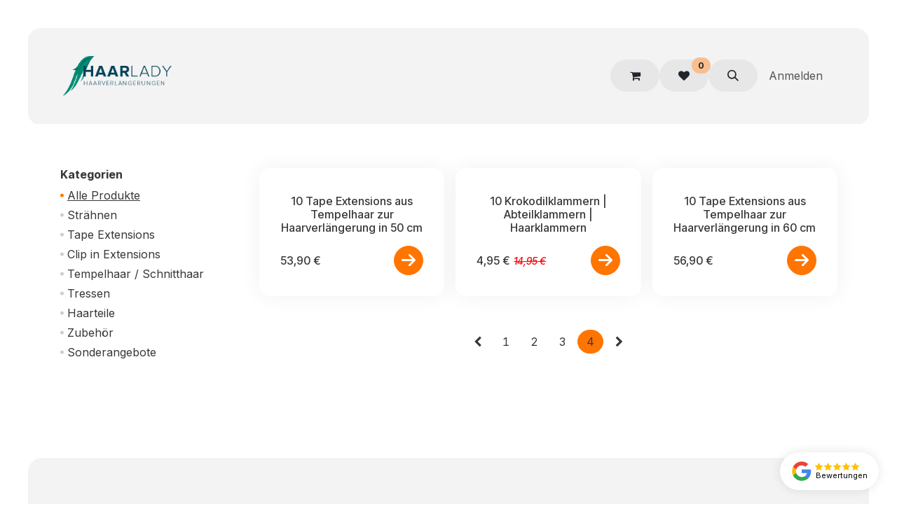

--- FILE ---
content_type: text/html; charset=utf-8
request_url: https://www.haar-lady.de/shop/page/4
body_size: 16866
content:
<!DOCTYPE html>
        
<html lang="de-DE" data-website-id="1" data-main-object="ir.ui.view(2233,)" data-add2cart-redirect="0">
    <head>
        <meta charset="utf-8"/>
        <meta http-equiv="X-UA-Compatible" content="IE=edge"/>
        <meta name="viewport" content="width=device-width, initial-scale=1"/>
        <meta name="generator" content="Odoo"/>
        <meta name="description" content="Echthaar Extensions, Tapes, Bondings &amp; Clip-ins für natürliche Haarverlängerung. Große Farbauswahl &amp; Top-Qualität im Haar Lady Shop."/>
        <meta name="keywords" content="Echthaar Extensions"/>
            
        <meta property="og:type" content="website"/>
        <meta property="og:title" content="Echthaar Extensions online kaufen – Haar Lady"/>
        <meta property="og:site_name" content="Haar-Lady"/>
        <meta property="og:url" content="https://www.haar-lady.de/shop/page/4"/>
        <meta property="og:image" content="https://www.haar-lady.de/web/image/website/1/logo?unique=f49c906"/>
        <meta property="og:description" content="Echthaar Extensions, Tapes, Bondings &amp; Clip-ins für natürliche Haarverlängerung. Große Farbauswahl &amp; Top-Qualität im Haar Lady Shop."/>
            
        <meta name="twitter:card" content="summary_large_image"/>
        <meta name="twitter:title" content="Echthaar Extensions online kaufen – Haar Lady"/>
        <meta name="twitter:image" content="https://www.haar-lady.de/web/image/website/1/logo?unique=f49c906"/>
        <meta name="twitter:description" content="Echthaar Extensions, Tapes, Bondings &amp; Clip-ins für natürliche Haarverlängerung. Große Farbauswahl &amp; Top-Qualität im Haar Lady Shop."/>
        
        <link rel="canonical" href="https://www.haar-lady.de/shop/page/4"/>
        
        <link rel="preconnect" href="https://fonts.gstatic.com/" crossorigin=""/>
        <title>Echthaar Extensions online kaufen – Haar Lady</title>
        <link type="image/x-icon" rel="shortcut icon" href="/web/image/website/1/favicon?unique=5551bc4"/>
        <link rel="preload" href="/web/static/src/libs/fontawesome/fonts/fontawesome-webfont.woff2?v=4.7.0" as="font" crossorigin=""/>
        <link type="text/css" rel="stylesheet" href="/web/assets/1/c01e726/web.assets_frontend.min.css"/>
        <script id="web.layout.odooscript" type="text/javascript">
            var odoo = {
                csrf_token: "1865cf84648ece22a3c4a4a2ac24a43238f93c26o1801500682",
                debug: "",
            };
        </script>
        <script type="text/javascript">
            odoo.__session_info__ = {"is_admin": false, "is_system": false, "is_public": true, "is_internal_user": false, "is_website_user": true, "uid": null, "is_frontend": true, "profile_session": null, "profile_collectors": null, "profile_params": null, "show_effect": true, "currencies": {"1": {"symbol": "\u20ac", "position": "after", "digits": [69, 2]}}, "quick_login": true, "bundle_params": {"lang": "de_DE", "website_id": 1}, "test_mode": false, "websocket_worker_version": "18.0-7", "translationURL": "/website/translations", "cache_hashes": {"translations": "6fd054a163d37ca6fec0f0da053348b630ddc61b"}, "geoip_country_code": "US", "geoip_phone_code": 1, "lang_url_code": "de"};
            if (!/(^|;\s)tz=/.test(document.cookie)) {
                const userTZ = Intl.DateTimeFormat().resolvedOptions().timeZone;
                document.cookie = `tz=${userTZ}; path=/`;
            }
        </script>
        <script type="text/javascript" defer="defer" src="/web/assets/1/00000eb/web.assets_frontend_minimal.min.js" onerror="__odooAssetError=1"></script>
        <script type="text/javascript" defer="defer" data-src="/web/assets/1/dac8ccd/web.assets_frontend_lazy.min.js" onerror="__odooAssetError=1"></script>
        
        
    </head>
    <body>



        <div id="wrapwrap" class="   ">
            <a class="o_skip_to_content btn btn-primary rounded-0 visually-hidden-focusable position-absolute start-0" href="#wrap">Zum Inhalt springen</a>
                <header id="top" data-anchor="true" data-name="Header" data-extra-items-toggle-aria-label="Schaltfläche für zusätzliche Elemente" class="   o_no_autohide_menu" style=" ">
                    
    <nav data-name="Navbar" aria-label="Main" class="navbar navbar-expand-lg navbar-light o_colored_level o_cc d-none d-lg-block shadow-sm ">
        

            <div id="o_main_nav" class="o_main_nav container">
                
    <a data-name="Navbar Logo" href="/" class="navbar-brand logo me-4">
            
            <span role="img" aria-label="Logo of Haar-Lady" title="Haar-Lady"><img src="/web/image/website/1/logo/Haar-Lady?unique=5551bc4" class="img img-fluid" width="95" height="40" alt="Haar-Lady" loading="lazy"/></span>
        </a>
    
                
    <ul role="menu" id="top_menu" class="nav navbar-nav top_menu o_menu_loading ms-auto">
        
    
    <li role="presentation" class="nav-item">
        <a role="menuitem" href="/" class="nav-link ">
            <span>Home</span>
        </a>
    </li>
    <li role="presentation" class="nav-item">
        <a role="menuitem" href="/shop/category/sonderangebote-38" class="nav-link ">
            <span>Shop</span>
        </a>
    </li>
    <li role="presentation" class="nav-item">
        <a role="menuitem" href="/kontakt" class="nav-link ">
            <span>Kontakt</span>
        </a>
    </li>
                
    </ul>
                
                <ul class="navbar-nav align-items-center gap-2 flex-shrink-0 justify-content-end ps-3">
                    
        
            <li class=" divider d-none"></li> 
            <li class="o_wsale_my_cart  ">
                <a href="/shop/cart" aria-label="E-Commerce-Warenkorb" class="o_navlink_background btn position-relative rounded-circle p-1 text-center text-reset">
                    <div class="">
                        <i class="fa fa-shopping-cart fa-stack"></i>
                        <sup class="my_cart_quantity badge bg-primary position-absolute top-0 end-0 mt-n1 me-n1 rounded-pill d-none" data-order-id="">0</sup>
                    </div>
                </a>
            </li>
        
        
            <li class="o_wsale_my_wish  ">
                <a href="/shop/wishlist" class="o_navlink_background btn position-relative rounded-circle p-1 text-center text-reset">
                    <div class="">
                        <i class="fa fa-1x fa-heart fa-stack"></i>
                        <sup class="my_wish_quantity o_animate_blink badge bg-primary position-absolute top-0 end-0 mt-n1 me-n1 rounded-pill">0</sup>
                    </div>
                </a>
            </li>
        
                    
        <li class="">
                <div class="modal fade css_editable_mode_hidden" id="o_search_modal" aria-hidden="true" tabindex="-1">
                    <div class="modal-dialog modal-lg pt-5">
                        <div class="modal-content mt-5">
    <form method="get" class="o_searchbar_form s_searchbar_input " action="/website/search" data-snippet="s_searchbar_input">
            <div role="search" class="input-group input-group-lg">
        <input type="search" name="search" class="search-query form-control oe_search_box border border-end-0 p-3 border-0 bg-light" placeholder="Suchen ..." value="" data-search-type="all" data-limit="5" data-display-image="true" data-display-description="true" data-display-extra-link="true" data-display-detail="true" data-order-by="name asc"/>
        <button type="submit" aria-label="Suchen" title="Suchen" class="btn oe_search_button border border-start-0 px-4 bg-o-color-4">
            <i class="oi oi-search"></i>
        </button>
    </div>

            <input name="order" type="hidden" class="o_search_order_by oe_unremovable" value="name asc"/>
            
    
        </form>
                        </div>
                    </div>
                </div>
                <a data-bs-target="#o_search_modal" data-bs-toggle="modal" role="button" title="Suchen" href="#" class="btn rounded-circle p-1 lh-1 o_navlink_background text-reset o_not_editable">
                    <i class="oi oi-search fa-stack lh-lg"></i>
                </a>
        </li>
                    
                    
                    
                    
            <li class=" o_no_autohide_item">
                <a href="/web/login" class="o_nav_link_btn nav-link border px-3">Anmelden</a>
            </li>
                    
        
        
                    
                </ul>
            </div>
        
    </nav>
    <nav data-name="Navbar" aria-label="Mobile" class="navbar  navbar-light o_colored_level o_cc o_header_mobile d-block d-lg-none shadow-sm ">
        

        <div class="o_main_nav container flex-wrap justify-content-between">
            
    <a data-name="Navbar Logo" href="/" class="navbar-brand logo ">
            
            <span role="img" aria-label="Logo of Haar-Lady" title="Haar-Lady"><img src="/web/image/website/1/logo/Haar-Lady?unique=5551bc4" class="img img-fluid" width="95" height="40" alt="Haar-Lady" loading="lazy"/></span>
        </a>
    
            <ul class="o_header_mobile_buttons_wrap navbar-nav flex-row align-items-center gap-2 mb-0">
        
            <li class=" divider d-none"></li> 
            <li class="o_wsale_my_cart  ">
                <a href="/shop/cart" aria-label="E-Commerce-Warenkorb" class="o_navlink_background_hover btn position-relative rounded-circle border-0 p-1 text-reset">
                    <div class="">
                        <i class="fa fa-shopping-cart fa-stack"></i>
                        <sup class="my_cart_quantity badge bg-primary position-absolute top-0 end-0 mt-n1 me-n1 rounded-pill d-none" data-order-id="">0</sup>
                    </div>
                </a>
            </li>
        
        
            <li class="o_wsale_my_wish  ">
                <a href="/shop/wishlist" class="o_navlink_background_hover btn position-relative rounded-circle border-0 p-1 text-reset">
                    <div class="">
                        <i class="fa fa-1x fa-heart fa-stack"></i>
                        <sup class="my_wish_quantity o_animate_blink badge bg-primary position-absolute top-0 end-0 mt-n1 me-n1">0</sup>
                    </div>
                </a>
            </li>
        
                <li class="o_not_editable">
                    <button class="nav-link btn me-auto p-2" type="button" data-bs-toggle="offcanvas" data-bs-target="#top_menu_collapse_mobile" aria-controls="top_menu_collapse_mobile" aria-expanded="false" aria-label="Navigation an/aus">
                        <span class="navbar-toggler-icon"></span>
                    </button>
                </li>
            </ul>
            <div id="top_menu_collapse_mobile" class="offcanvas offcanvas-end o_navbar_mobile">
                <div class="offcanvas-header justify-content-end o_not_editable">
                    <button type="button" class="nav-link btn-close" data-bs-dismiss="offcanvas" aria-label="Schließen"></button>
                </div>
                <div class="offcanvas-body d-flex flex-column justify-content-between h-100 w-100">
                    <ul class="navbar-nav">
                        
                        
        <li class="">
    <form method="get" class="o_searchbar_form s_searchbar_input " action="/website/search" data-snippet="s_searchbar_input">
            <div role="search" class="input-group mb-3">
        <input type="search" name="search" class="search-query form-control oe_search_box rounded-start-pill text-bg-light ps-3 border-0 bg-light" placeholder="Suchen ..." value="" data-search-type="all" data-limit="0" data-display-image="true" data-display-description="true" data-display-extra-link="true" data-display-detail="true" data-order-by="name asc"/>
        <button type="submit" aria-label="Suchen" title="Suchen" class="btn oe_search_button rounded-end-pill bg-o-color-3 pe-3">
            <i class="oi oi-search"></i>
        </button>
    </div>

            <input name="order" type="hidden" class="o_search_order_by oe_unremovable" value="name asc"/>
            
    
        </form>
        </li>
                        
    <ul role="menu" class="nav navbar-nav top_menu  ">
        

                            
    <li role="presentation" class="nav-item">
        <a role="menuitem" href="/" class="nav-link ">
            <span>Home</span>
        </a>
    </li>
    <li role="presentation" class="nav-item">
        <a role="menuitem" href="/shop/category/sonderangebote-38" class="nav-link ">
            <span>Shop</span>
        </a>
    </li>
    <li role="presentation" class="nav-item">
        <a role="menuitem" href="/kontakt" class="nav-link ">
            <span>Kontakt</span>
        </a>
    </li>
                        
    </ul>
                        
                        
                    </ul>
                    <ul class="navbar-nav gap-2 mt-3 w-100">
                        
                        
            <li class=" o_no_autohide_item">
                <a href="/web/login" class="nav-link o_nav_link_btn w-100 border text-center">Anmelden</a>
            </li>
                        
        
        
                        
                    </ul>
                </div>
            </div>
        </div>
    
    </nav>
    
        </header>
                <main>
                    

            

            





            <div id="wrap" class="js_sale o_wsale_products_page">
                <div class="oe_structure oe_empty oe_structure_not_nearest" id="oe_structure_website_sale_products_1"></div>
  <div class="container oe_website_sale pt-2">
                    <div class="o_wsale_products_main_row row">
                        <aside id="products_grid_before" class="products_categories mb-lg-3 col-12 col-md-3 px-3 clearfix">
                <button type="button" class="btn btn-light d-lg-none mb-2 w-100 p-0" data-bs-target="#wsale_products_categories_collapse" data-bs-toggle="collapse" data-oe-id="2240" data-oe-xpath="/data/xpath[3]/button" data-oe-model="ir.ui.view" data-oe-field="arch" aria-expanded="true">
                    Kategorien anzeigen
                </button>
                <div class="d-lg-block collapse" id="wsale_products_categories_collapse">
                    <div class="o_wsale_products_grid_before_rail ms-n2 mt-n2 pt-2 p-lg-2 pb-lg-5 ps-2 overflow-y-scroll">
                        <div class="products_categories mb-3">
        
        <div class="d-contents">
            <h6 class="o_categories_collapse_title "><b>Kategorien</b></h6>
            <div name="wsale_products_categories_list" class="wsale_products_categories_list">
                <ul class="nav d-flex flex-column mb-3">
                    <li class="nav-item mb-1">
                        <a href="/shop" class="text-decoration-underline p-0">
                            Alle Produkte
                        </a>
                    </li>


            <li class="nav-item">
                <div class="accordion-header d-flex mb-1">
        <a href="/shop/category/straehnen-1" class=" p-0">Strähnen</a>
                    <button data-bs-toggle="collapse" type="button" class="o_categories_recursive_button accordion-button p-0 ms-3 collapsed w-auto flex-grow-1 bg-transparent shadow-none" id="o_wsale_cat_accordion_title_1" data-bs-target="#o_wsale_cat_accordion_1" aria-expanded="false" aria-controls="o_wsale_cat_accordion_1"></button>
                </div>
                <ul id="o_wsale_cat_accordion_1" class="accordion-collapse list-unstyled ps-2 collapse " aria-labelledby="o_wsale_cat_accordion_title_1">

<li class="nav-item mb-1">
            <div class="d-flex flex-wrap justify-content-between align-items-center">
        <a href="/shop/category/strahnen-zum-schweissen-8" class=" p-0">zum Schweißen</a>
            </div>
        </li>
<li class="nav-item mb-1">
            <div class="d-flex flex-wrap justify-content-between align-items-center">
        <a href="/shop/category/echthaar-extensions-fur-microrings-9" class=" p-0">für Microrings</a>
            </div>
        </li>
                </ul>
            </li>
<li class="nav-item mb-1">
            <div class="d-flex flex-wrap justify-content-between align-items-center">
        <a href="/shop/category/echthaar-tape-extensions-2" class=" p-0">Tape Extensions</a>
            </div>
        </li>
<li class="nav-item mb-1">
            <div class="d-flex flex-wrap justify-content-between align-items-center">
        <a href="/shop/category/clip-in-extensions-3" class=" p-0">Clip in Extensions</a>
            </div>
        </li>
<li class="nav-item mb-1">
            <div class="d-flex flex-wrap justify-content-between align-items-center">
        <a href="/shop/category/templehaar-schnitthaar-4" class=" p-0">Tempelhaar / Schnitthaar</a>
            </div>
        </li>
<li class="nav-item mb-1">
            <div class="d-flex flex-wrap justify-content-between align-items-center">
        <a href="/shop/category/tressen-5" class=" p-0">Tressen</a>
            </div>
        </li>
<li class="nav-item mb-1">
            <div class="d-flex flex-wrap justify-content-between align-items-center">
        <a href="/shop/category/haarteile-36" class=" p-0">Haarteile</a>
            </div>
        </li>
<li class="nav-item mb-1">
            <div class="d-flex flex-wrap justify-content-between align-items-center">
        <a href="/shop/category/zubehor-7" class=" p-0">Zubehör</a>
            </div>
        </li>
<li class="nav-item mb-1">
            <div class="d-flex flex-wrap justify-content-between align-items-center">
        <a href="/shop/category/sonderangebote-38" class=" p-0">Sonderangebote</a>
            </div>
        </li>
                </ul>
            </div>
        </div>
                        </div>
                        <div class="products_attributes_filters d-empty-none border-top"></div>
                    </div>
                </div>
            </aside>
        <div id="products_grid" class=" col-lg-9">




                            <div class="o_wsale_products_grid_table_wrapper pt-3 pt-lg-0">

                                <section id="o_wsale_products_grid" class="o_wsale_products_grid_table grid o_wsale_products_grid_table_md o_wsale_context_thumb_cover" style="--o-wsale-products-grid-gap: 16px; --o-wsale-ppr: 3; --o-wsale-ppg: 20" data-ppg="20" data-ppr="3" data-default-sort="website_sequence asc" data-name="Raster">
                                                <div class="
                oe_product  g-col-12 g-col-md-4 g-col-lg-4 
            " style="--o-wsale-products-grid-product-col-height: 1;" data-name="Produkt">
                                                    <div class="o_wsale_product_grid_wrapper position-relative h-100 o_wsale_product_grid_wrapper_1_1">
        <form action="/shop/cart/update" method="post" class="oe_product_cart h-100 d-flex hl-product-card oe_product_cart_has_description" itemscope="itemscope" itemtype="http://schema.org/Product" data-publish="on">

            <div class="oe_product_image position-relative flex-grow-0 overflow-hidden">
                <input type="hidden" name="csrf_token" value="1865cf84648ece22a3c4a4a2ac24a43238f93c26o1801500682"/>
                <a class="oe_product_image_link d-block position-relative" itemprop="url" contenteditable="false" href="/shop/10-tape-extensions-aus-tempelhaar-zur-haarverlangerung-in-50-cm-771?page=4">
                    <span class="oe_product_image_img_wrapper d-flex h-100 justify-content-center align-items-center position-absolute"><img src="/web/image/product.template/771/image_512/10%20Tape%20Extensions%20aus%20Tempelhaar%20zur%20Haarverl%C3%A4ngerung%20in%2050%20cm?unique=95e8150" itemprop="image" class="img img-fluid h-100 w-100 position-absolute" alt="10 Tape Extensions aus Tempelhaar zur Haarverlängerung in 50 cm" loading="lazy"/></span>

                    <span class="o_ribbon o_not_editable d-none" style=" "></span>
                </a>
            </div>
            <div class="o_wsale_product_information position-relative d-flex flex-column flex-grow-1 flex-shrink-1">
                <div class="o_wsale_product_information_text">
                    <h6 class="o_wsale_products_item_title text-break mb-3">
                        <a class="text-decoration-none text-primary-emphasis" itemprop="name" href="/shop/10-tape-extensions-aus-tempelhaar-zur-haarverlangerung-in-50-cm-771?page=4" content="10 Tape Extensions aus Tempelhaar zur Haarverlängerung in 50 cm">10 Tape Extensions aus Tempelhaar zur Haarverlängerung in 50 cm</a>
                    </h6>
            <div class="oe_subdescription mb-2 text-muted small" contenteditable="false">
                
            </div>
                </div>
                <div class="o_wsale_product_sub d-flex justify-content-between align-items-end gap-2 flex-wrap">
                    <div class="o_wsale_product_btn d-flex gap-2">
            <button type="button" role="button" class="btn btn-light o_add_wishlist" data-action="o_wishlist" title="Auf die Wunschliste" data-product-template-id="771" data-product-product-id="8729">
                <span class="fa fa-heart o_not-animable" role="img" aria-label="Auf die Wunschliste"></span>
            </button></div>
                    <div class="product_price" itemprop="offers" itemscope="itemscope" itemtype="http://schema.org/Offer">
                        <span class="h6 mb-0" data-oe-type="monetary" data-oe-expression="template_price_vals[&#39;price_reduce&#39;]"><span class="oe_currency_value">53,90</span> €</span>
                        <span itemprop="price" style="display:none;">53.9</span>
                        <span itemprop="priceCurrency" style="display:none;">EUR</span>
                    </div>
            <a role="button" class="btn btn-primary a-submit js_add_cart ml-sm-auto" aria-label="Shopping cart" title="Shopping cart" href="/shop/10-tape-extensions-aus-tempelhaar-zur-haarverlangerung-in-50-cm-771?page=4">
                <svg class="icon" viewBox="0 0 448 512"><use href="#arrow-right"></use></svg>
            </a>
                </div>
            </div>
        </form>
                                                    </div>
                                                </div>
                                                <div class="
                oe_product  g-col-12 g-col-md-4 g-col-lg-4 
            " style="--o-wsale-products-grid-product-col-height: 1;" data-name="Produkt">
                                                    <div class="o_wsale_product_grid_wrapper position-relative h-100 o_wsale_product_grid_wrapper_1_1">
        <form action="/shop/cart/update" method="post" class="oe_product_cart h-100 d-flex hl-product-card oe_product_cart_has_description" itemscope="itemscope" itemtype="http://schema.org/Product" data-publish="on">

            <div class="oe_product_image position-relative flex-grow-0 overflow-hidden">
                <input type="hidden" name="csrf_token" value="1865cf84648ece22a3c4a4a2ac24a43238f93c26o1801500682"/>
                <a class="oe_product_image_link d-block position-relative" itemprop="url" contenteditable="false" href="/shop/10-krokodilklammern-abteilklammern-haarklammern-518?page=4">
                    <span class="oe_product_image_img_wrapper d-flex h-100 justify-content-center align-items-center position-absolute"><img src="/web/image/product.template/518/image_512/10%20Krokodilklammern%20%7C%20Abteilklammern%20%7C%20Haarklammern?unique=eef52a6" itemprop="image" class="img img-fluid h-100 w-100 position-absolute" alt="10 Krokodilklammern | Abteilklammern | Haarklammern" loading="lazy"/></span>

                    <span class="o_ribbon o_not_editable d-none" style=" "></span>
                </a>
            </div>
            <div class="o_wsale_product_information position-relative d-flex flex-column flex-grow-1 flex-shrink-1">
                <div class="o_wsale_product_information_text">
                    <h6 class="o_wsale_products_item_title text-break mb-3">
                        <a class="text-decoration-none text-primary-emphasis" itemprop="name" href="/shop/10-krokodilklammern-abteilklammern-haarklammern-518?page=4" content="10 Krokodilklammern | Abteilklammern | Haarklammern">10 Krokodilklammern | Abteilklammern | Haarklammern</a>
                    </h6>
            <div class="oe_subdescription mb-2 text-muted small" contenteditable="false">
                
            </div>
                </div>
                <div class="o_wsale_product_sub d-flex justify-content-between align-items-end gap-2 flex-wrap">
                    <div class="o_wsale_product_btn d-flex gap-2">
            <button type="button" role="button" class="btn btn-light o_add_wishlist" data-action="o_wishlist" title="Auf die Wunschliste" data-product-template-id="518" data-product-product-id="1748">
                <span class="fa fa-heart o_not-animable" role="img" aria-label="Auf die Wunschliste"></span>
            </button></div>
                    <div class="product_price" itemprop="offers" itemscope="itemscope" itemtype="http://schema.org/Offer">
                        <span class="h6 mb-0" data-oe-type="monetary" data-oe-expression="template_price_vals[&#39;price_reduce&#39;]"><span class="oe_currency_value">4,95</span> €</span>
                            <del style="white-space: nowrap;" class="text-muted me-1 h6 mb-0">
                                <em class="small" data-oe-type="monetary" data-oe-expression="template_price_vals[&#39;base_price&#39;]"><span class="oe_currency_value">14,95</span> €</em>
                            </del>
                        <span itemprop="price" style="display:none;">4.95</span>
                        <span itemprop="priceCurrency" style="display:none;">EUR</span>
                    </div>
            <a role="button" class="btn btn-primary a-submit js_add_cart ml-sm-auto" aria-label="Shopping cart" title="Shopping cart" href="/shop/10-krokodilklammern-abteilklammern-haarklammern-518?page=4">
                <svg class="icon" viewBox="0 0 448 512"><use href="#arrow-right"></use></svg>
            </a>
                </div>
            </div>
        </form>
                                                    </div>
                                                </div>
                                                <div class="
                oe_product  g-col-12 g-col-md-4 g-col-lg-4 
            " style="--o-wsale-products-grid-product-col-height: 1;" data-name="Produkt">
                                                    <div class="o_wsale_product_grid_wrapper position-relative h-100 o_wsale_product_grid_wrapper_1_1">
        <form action="/shop/cart/update" method="post" class="oe_product_cart h-100 d-flex hl-product-card oe_product_cart_has_description" itemscope="itemscope" itemtype="http://schema.org/Product" data-publish="on">

            <div class="oe_product_image position-relative flex-grow-0 overflow-hidden">
                <input type="hidden" name="csrf_token" value="1865cf84648ece22a3c4a4a2ac24a43238f93c26o1801500682"/>
                <a class="oe_product_image_link d-block position-relative" itemprop="url" contenteditable="false" href="/shop/10-tape-extensions-aus-tempelhaar-zur-haarverlangerung-in-60-cm-772?page=4">
                    <span class="oe_product_image_img_wrapper d-flex h-100 justify-content-center align-items-center position-absolute"><img src="/web/image/product.template/772/image_512/10%20Tape%20Extensions%20aus%20Tempelhaar%20zur%20Haarverl%C3%A4ngerung%20in%2060%20cm?unique=95e8150" itemprop="image" class="img img-fluid h-100 w-100 position-absolute" alt="10 Tape Extensions aus Tempelhaar zur Haarverlängerung in 60 cm" loading="lazy"/></span>

                    <span class="o_ribbon o_not_editable d-none" style=" "></span>
                </a>
            </div>
            <div class="o_wsale_product_information position-relative d-flex flex-column flex-grow-1 flex-shrink-1">
                <div class="o_wsale_product_information_text">
                    <h6 class="o_wsale_products_item_title text-break mb-3">
                        <a class="text-decoration-none text-primary-emphasis" itemprop="name" href="/shop/10-tape-extensions-aus-tempelhaar-zur-haarverlangerung-in-60-cm-772?page=4" content="10 Tape Extensions aus Tempelhaar zur Haarverlängerung in 60 cm">10 Tape Extensions aus Tempelhaar zur Haarverlängerung in 60 cm</a>
                    </h6>
            <div class="oe_subdescription mb-2 text-muted small" contenteditable="false">
                
            </div>
                </div>
                <div class="o_wsale_product_sub d-flex justify-content-between align-items-end gap-2 flex-wrap">
                    <div class="o_wsale_product_btn d-flex gap-2">
            <button type="button" role="button" class="btn btn-light o_add_wishlist" data-action="o_wishlist" title="Auf die Wunschliste" data-product-template-id="772" data-product-product-id="8730">
                <span class="fa fa-heart o_not-animable" role="img" aria-label="Auf die Wunschliste"></span>
            </button></div>
                    <div class="product_price" itemprop="offers" itemscope="itemscope" itemtype="http://schema.org/Offer">
                        <span class="h6 mb-0" data-oe-type="monetary" data-oe-expression="template_price_vals[&#39;price_reduce&#39;]"><span class="oe_currency_value">56,90</span> €</span>
                        <span itemprop="price" style="display:none;">56.9</span>
                        <span itemprop="priceCurrency" style="display:none;">EUR</span>
                    </div>
            <a role="button" class="btn btn-primary a-submit js_add_cart ml-sm-auto" aria-label="Shopping cart" title="Shopping cart" href="/shop/10-tape-extensions-aus-tempelhaar-zur-haarverlangerung-in-60-cm-772?page=4">
                <svg class="icon" viewBox="0 0 448 512"><use href="#arrow-right"></use></svg>
            </a>
                </div>
            </div>
        </form>
                                                    </div>
                                                </div>
                                </section>
                            </div>
                            <div class="products_pager d-flex justify-content-center pt-5 pb-3">
        <ul class=" pagination m-0 ">
            <li class="page-item ">
                <a href="/shop/page/3" class="page-link ">
                    <span class="fa fa-chevron-left" role="img" aria-label="Previous" title="Previous"></span>
                </a>
            </li>
                <li class="page-item "> <a href="/shop" class="page-link ">1</a></li>
                <li class="page-item "> <a href="/shop/page/2" class="page-link ">2</a></li>
                <li class="page-item "> <a href="/shop/page/3" class="page-link ">3</a></li>
                <li class="page-item active"> <a href="/shop/page/4" class="page-link ">4</a></li>
            <li class="page-item disabled">
                <a class="page-link ">
                    <span class="fa fa-chevron-right" role="img" aria-label="Next" title="Next"></span>
                </a>
            </li>
        </ul>
                            </div>
                        </div>
                    </div>

        <aside id="o_wsale_offcanvas" class="o_website_offcanvas offcanvas offcanvas-end p-0">
            <div class="offcanvas-header justify-content-end">
                <button type="button" class="btn-close" data-bs-dismiss="offcanvas" aria-label="Schließen"></button>
            </div>
            <div id="o_wsale_offcanvas_content" class="accordion accordion-flush flex-grow-1 overflow-auto">
                <div class="accordion-item">
                    <h2 id="o_wsale_offcanvas_orderby_header" class="accordion-header mb-0">
                        <button class="o_wsale_offcanvas_title accordion-button rounded-0 collapsed" type="button" data-bs-toggle="collapse" data-bs-target="#o_wsale_offcanvas_orderby" aria-expanded="false" aria-controls="o_wsale_offcanvas_orderby">
                                <b>Sortieren nach</b>
                        </button>
                    </h2>
                    <div id="o_wsale_offcanvas_orderby" class="accordion-collapse collapse" aria-labelledby="o_wsale_offcanvas_orderby_header">
                        <div class="accordion-body pt-0">
                            <div class="list-group list-group-flush">
                                <a role="menuitem" rel="noindex,nofollow" class="list-group-item border-0 ps-0 pb-0" href="/shop?order=website_sequence+asc">
                                    <div class="form-check d-inline-block">
                                        <input type="radio" class="form-check-input o_not_editable" name="wsale_sortby_radios_offcanvas" onclick="location.href=&#39;/shop?order=website_sequence+asc&#39;;"/>
                                            <label class="form-check-label fw-normal">Beliebteste</label>
                                        
                                    </div>
                                </a><a role="menuitem" rel="noindex,nofollow" class="list-group-item border-0 ps-0 pb-0" href="/shop?order=create_date+desc">
                                    <div class="form-check d-inline-block">
                                        <input type="radio" class="form-check-input o_not_editable" name="wsale_sortby_radios_offcanvas" onclick="location.href=&#39;/shop?order=create_date+desc&#39;;"/>
                                            <label class="form-check-label fw-normal">Neu eingetroffen</label>
                                        
                                    </div>
                                </a><a role="menuitem" rel="noindex,nofollow" class="list-group-item border-0 ps-0 pb-0" href="/shop?order=name+asc">
                                    <div class="form-check d-inline-block">
                                        <input type="radio" class="form-check-input o_not_editable" name="wsale_sortby_radios_offcanvas" onclick="location.href=&#39;/shop?order=name+asc&#39;;"/>
                                            <label class="form-check-label fw-normal">Name (A-Z)</label>
                                        
                                    </div>
                                </a><a role="menuitem" rel="noindex,nofollow" class="list-group-item border-0 ps-0 pb-0" href="/shop?order=list_price+asc">
                                    <div class="form-check d-inline-block">
                                        <input type="radio" class="form-check-input o_not_editable" name="wsale_sortby_radios_offcanvas" onclick="location.href=&#39;/shop?order=list_price+asc&#39;;"/>
                                            <label class="form-check-label fw-normal">Preis - Aufsteigend</label>
                                        
                                    </div>
                                </a><a role="menuitem" rel="noindex,nofollow" class="list-group-item border-0 ps-0 pb-0" href="/shop?order=list_price+desc">
                                    <div class="form-check d-inline-block">
                                        <input type="radio" class="form-check-input o_not_editable" name="wsale_sortby_radios_offcanvas" onclick="location.href=&#39;/shop?order=list_price+desc&#39;;"/>
                                            <label class="form-check-label fw-normal">Preis - Absteigend</label>
                                        
                                    </div>
                                </a>
                            </div>
                        </div>
                    </div>
                </div>
                <div class="accordion-item d-lg-none">
                    <h2 id="o_wsale_offcanvas_categories_header" class="accordion-header mb-0">
                        <button class="o_wsale_offcanvas_title accordion-button rounded-0 collapsed" type="button" data-bs-toggle="collapse" data-bs-target="#o_wsale_offcanvas_categories" aria-expanded="false" aria-controls="o_wsale_offcanvas_categories">
                                <b>Kategorien</b>
                        </button>
                    </h2>
                    <div id="o_wsale_offcanvas_categories" class="accordion-collapse collapse" aria-labelledby="o_wsale_offcanvas_categories_header">
                        <div class="accordion-body pt-0">
        
        <div class="d-contents">
            <h6 class="o_categories_collapse_title d-none"><b>Kategorien</b></h6>
            <div name="wsale_products_categories_list" class="wsale_products_categories_list">
                <ul class="nav d-flex flex-column mb-3">
                    <li class="nav-item mb-1">
                        <a href="/shop" class="text-decoration-underline p-0">
                            Alle Produkte
                        </a>
                    </li>


            <li class="nav-item">
                <div class="accordion-header d-flex mb-1">
        <a href="/shop/category/straehnen-1" class=" p-0">Strähnen</a>
                    <button data-bs-toggle="collapse" type="button" class="o_categories_recursive_button accordion-button p-0 ms-3 collapsed w-auto flex-grow-1 bg-transparent shadow-none" id="o_wsale_cat_accordion_title_1" data-bs-target="#o_wsale_cat_accordion_1" aria-expanded="false" aria-controls="o_wsale_cat_accordion_1"></button>
                </div>
                <ul id="o_wsale_cat_accordion_1" class="accordion-collapse list-unstyled ps-2 collapse " aria-labelledby="o_wsale_cat_accordion_title_1">

<li class="nav-item mb-1">
            <div class="d-flex flex-wrap justify-content-between align-items-center">
        <a href="/shop/category/strahnen-zum-schweissen-8" class=" p-0">zum Schweißen</a>
            </div>
        </li>
<li class="nav-item mb-1">
            <div class="d-flex flex-wrap justify-content-between align-items-center">
        <a href="/shop/category/echthaar-extensions-fur-microrings-9" class=" p-0">für Microrings</a>
            </div>
        </li>
                </ul>
            </li>
<li class="nav-item mb-1">
            <div class="d-flex flex-wrap justify-content-between align-items-center">
        <a href="/shop/category/echthaar-tape-extensions-2" class=" p-0">Tape Extensions</a>
            </div>
        </li>
<li class="nav-item mb-1">
            <div class="d-flex flex-wrap justify-content-between align-items-center">
        <a href="/shop/category/clip-in-extensions-3" class=" p-0">Clip in Extensions</a>
            </div>
        </li>
<li class="nav-item mb-1">
            <div class="d-flex flex-wrap justify-content-between align-items-center">
        <a href="/shop/category/templehaar-schnitthaar-4" class=" p-0">Tempelhaar / Schnitthaar</a>
            </div>
        </li>
<li class="nav-item mb-1">
            <div class="d-flex flex-wrap justify-content-between align-items-center">
        <a href="/shop/category/tressen-5" class=" p-0">Tressen</a>
            </div>
        </li>
<li class="nav-item mb-1">
            <div class="d-flex flex-wrap justify-content-between align-items-center">
        <a href="/shop/category/haarteile-36" class=" p-0">Haarteile</a>
            </div>
        </li>
<li class="nav-item mb-1">
            <div class="d-flex flex-wrap justify-content-between align-items-center">
        <a href="/shop/category/zubehor-7" class=" p-0">Zubehör</a>
            </div>
        </li>
<li class="nav-item mb-1">
            <div class="d-flex flex-wrap justify-content-between align-items-center">
        <a href="/shop/category/sonderangebote-38" class=" p-0">Sonderangebote</a>
            </div>
        </li>
                </ul>
            </div>
        </div>
                        </div>
                    </div>
                </div>

                <form method="get" class="js_attributes accordion accordion-flush d-flex flex-column border-bottom">
                    <input type="hidden" name="search" value=""/>

                        

                            <div class="accordion-item border-top-0 order-2">
                                <h2 class="accordion-header mb-0" id="o_wsale_offcanvas_attribute_34_header">
                                    <button type="button" data-bs-toggle="collapse" class="o_wsale_offcanvas_title accordion-button rounded-0 collapsed" data-status="inactive" data-bs-target="#o_wsale_offcanvas_attribute_34" aria-expanded="False" aria-controls="o_wsale_offcanvas_attribute_34">
                                            <b>Wähle deine Länge</b>
                                    </button>
                                </h2>
                                <div id="o_wsale_offcanvas_attribute_34" class="accordion-collapse collapse " aria-expanded="False" aria-labelledby="o_wsale_offcanvas_attribute_34_header">

                                    <div class="accordion-body pt-0">
                                        <div class="list-group list-group-flush">
                                            <div class="list-group-item border-0 ps-0 pb-0">
                                                <div class="form-check mb-1">
                                                    <input type="checkbox" name="attribute_value" class="form-check-input" id="34-247" value="34-247"/>
                                                    <label class="form-check-label fw-normal" for="34-247">30cm</label>
                                                </div>
                                            </div><div class="list-group-item border-0 ps-0 pb-0">
                                                <div class="form-check mb-1">
                                                    <input type="checkbox" name="attribute_value" class="form-check-input" id="34-246" value="34-246"/>
                                                    <label class="form-check-label fw-normal" for="34-246">40cm</label>
                                                </div>
                                            </div><div class="list-group-item border-0 ps-0 pb-0">
                                                <div class="form-check mb-1">
                                                    <input type="checkbox" name="attribute_value" class="form-check-input" id="34-248" value="34-248"/>
                                                    <label class="form-check-label fw-normal" for="34-248">50cm</label>
                                                </div>
                                            </div><div class="list-group-item border-0 ps-0 pb-0">
                                                <div class="form-check mb-1">
                                                    <input type="checkbox" name="attribute_value" class="form-check-input" id="34-249" value="34-249"/>
                                                    <label class="form-check-label fw-normal" for="34-249">60cm</label>
                                                </div>
                                            </div>
                                        </div>
                                    </div>
                                </div>
                            </div>
                        
                        

                            <div class="accordion-item border-top-0 order-2">
                                <h2 class="accordion-header mb-0" id="o_wsale_offcanvas_attribute_35_header">
                                    <button type="button" data-bs-toggle="collapse" class="o_wsale_offcanvas_title accordion-button rounded-0 collapsed" data-status="inactive" data-bs-target="#o_wsale_offcanvas_attribute_35" aria-expanded="False" aria-controls="o_wsale_offcanvas_attribute_35">
                                            <b>nadel</b>
                                    </button>
                                </h2>
                                <div id="o_wsale_offcanvas_attribute_35" class="accordion-collapse collapse " aria-expanded="False" aria-labelledby="o_wsale_offcanvas_attribute_35_header">

                                    <div class="accordion-body pt-0">
                                        <div class="list-group list-group-flush">
                                            <div class="list-group-item border-0 ps-0 pb-0">
                                                <div class="form-check mb-1">
                                                    <input type="checkbox" name="attribute_value" class="form-check-input" id="35-251" value="35-251"/>
                                                    <label class="form-check-label fw-normal" for="35-251">Aus Holz</label>
                                                </div>
                                            </div><div class="list-group-item border-0 ps-0 pb-0">
                                                <div class="form-check mb-1">
                                                    <input type="checkbox" name="attribute_value" class="form-check-input" id="35-250" value="35-250"/>
                                                    <label class="form-check-label fw-normal" for="35-250">Aus Metall</label>
                                                </div>
                                            </div>
                                        </div>
                                    </div>
                                </div>
                            </div>
                        
                        

                            <div class="accordion-item border-top-0 order-2">
                                <h2 class="accordion-header mb-0" id="o_wsale_offcanvas_attribute_36_header">
                                    <button type="button" data-bs-toggle="collapse" class="o_wsale_offcanvas_title accordion-button rounded-0 collapsed" data-status="inactive" data-bs-target="#o_wsale_offcanvas_attribute_36" aria-expanded="False" aria-controls="o_wsale_offcanvas_attribute_36">
                                            <b>ersatztape</b>
                                    </button>
                                </h2>
                                <div id="o_wsale_offcanvas_attribute_36" class="accordion-collapse collapse " aria-expanded="False" aria-labelledby="o_wsale_offcanvas_attribute_36_header">

                                    <div class="accordion-body pt-0">
                                        <div class="list-group list-group-flush">
                                            <div class="list-group-item border-0 ps-0 pb-0">
                                                <div class="form-check mb-1">
                                                    <input type="checkbox" name="attribute_value" class="form-check-input" id="36-252" value="36-252"/>
                                                    <label class="form-check-label fw-normal" for="36-252">12</label>
                                                </div>
                                            </div><div class="list-group-item border-0 ps-0 pb-0">
                                                <div class="form-check mb-1">
                                                    <input type="checkbox" name="attribute_value" class="form-check-input" id="36-253" value="36-253"/>
                                                    <label class="form-check-label fw-normal" for="36-253">60</label>
                                                </div>
                                            </div><div class="list-group-item border-0 ps-0 pb-0">
                                                <div class="form-check mb-1">
                                                    <input type="checkbox" name="attribute_value" class="form-check-input" id="36-254" value="36-254"/>
                                                    <label class="form-check-label fw-normal" for="36-254">120</label>
                                                </div>
                                            </div>
                                        </div>
                                    </div>
                                </div>
                            </div>
                        
                        

                            <div class="accordion-item border-top-0 order-2">
                                <h2 class="accordion-header mb-0" id="o_wsale_offcanvas_attribute_37_header">
                                    <button type="button" data-bs-toggle="collapse" class="o_wsale_offcanvas_title accordion-button rounded-0 collapsed" data-status="inactive" data-bs-target="#o_wsale_offcanvas_attribute_37" aria-expanded="False" aria-controls="o_wsale_offcanvas_attribute_37">
                                            <b>Löser</b>
                                    </button>
                                </h2>
                                <div id="o_wsale_offcanvas_attribute_37" class="accordion-collapse collapse " aria-expanded="False" aria-labelledby="o_wsale_offcanvas_attribute_37_header">

                                    <div class="accordion-body pt-0">
                                        <div class="list-group list-group-flush">
                                            <div class="list-group-item border-0 ps-0 pb-0">
                                                <div class="form-check mb-1">
                                                    <input type="checkbox" name="attribute_value" class="form-check-input" id="37-255" value="37-255"/>
                                                    <label class="form-check-label fw-normal" for="37-255">50 ml</label>
                                                </div>
                                            </div><div class="list-group-item border-0 ps-0 pb-0">
                                                <div class="form-check mb-1">
                                                    <input type="checkbox" name="attribute_value" class="form-check-input" id="37-256" value="37-256"/>
                                                    <label class="form-check-label fw-normal" for="37-256">100 ml</label>
                                                </div>
                                            </div>
                                        </div>
                                    </div>
                                </div>
                            </div>
                        
                        

                            <div class="accordion-item border-top-0 order-2">
                                <h2 class="accordion-header mb-0" id="o_wsale_offcanvas_attribute_38_header">
                                    <button type="button" data-bs-toggle="collapse" class="o_wsale_offcanvas_title accordion-button rounded-0 collapsed" data-status="inactive" data-bs-target="#o_wsale_offcanvas_attribute_38" aria-expanded="False" aria-controls="o_wsale_offcanvas_attribute_38">
                                            <b>keratinbondings</b>
                                    </button>
                                </h2>
                                <div id="o_wsale_offcanvas_attribute_38" class="accordion-collapse collapse " aria-expanded="False" aria-labelledby="o_wsale_offcanvas_attribute_38_header">

                                    <div class="accordion-body pt-0">
                                        <div class="list-group list-group-flush">
                                            <div class="list-group-item border-0 ps-0 pb-0">
                                                <div class="form-check mb-1">
                                                    <input type="checkbox" name="attribute_value" class="form-check-input" id="38-257" value="38-257"/>
                                                    <label class="form-check-label fw-normal" for="38-257">25</label>
                                                </div>
                                            </div><div class="list-group-item border-0 ps-0 pb-0">
                                                <div class="form-check mb-1">
                                                    <input type="checkbox" name="attribute_value" class="form-check-input" id="38-258" value="38-258"/>
                                                    <label class="form-check-label fw-normal" for="38-258">100</label>
                                                </div>
                                            </div><div class="list-group-item border-0 ps-0 pb-0">
                                                <div class="form-check mb-1">
                                                    <input type="checkbox" name="attribute_value" class="form-check-input" id="38-259" value="38-259"/>
                                                    <label class="form-check-label fw-normal" for="38-259">200</label>
                                                </div>
                                            </div>
                                        </div>
                                    </div>
                                </div>
                            </div>
                        
                        

                            <div class="accordion-item border-top-0 order-2">
                                <h2 class="accordion-header mb-0" id="o_wsale_offcanvas_attribute_39_header">
                                    <button type="button" data-bs-toggle="collapse" class="o_wsale_offcanvas_title accordion-button rounded-0 collapsed" data-status="inactive" data-bs-target="#o_wsale_offcanvas_attribute_39" aria-expanded="False" aria-controls="o_wsale_offcanvas_attribute_39">
                                            <b>zangen</b>
                                    </button>
                                </h2>
                                <div id="o_wsale_offcanvas_attribute_39" class="accordion-collapse collapse " aria-expanded="False" aria-labelledby="o_wsale_offcanvas_attribute_39_header">

                                    <div class="accordion-body pt-0">
                                        <div class="list-group list-group-flush">
                                            <div class="list-group-item border-0 ps-0 pb-0">
                                                <div class="form-check mb-1">
                                                    <input type="checkbox" name="attribute_value" class="form-check-input" id="39-260" value="39-260"/>
                                                    <label class="form-check-label fw-normal" for="39-260">Zange Nr. 1</label>
                                                </div>
                                            </div><div class="list-group-item border-0 ps-0 pb-0">
                                                <div class="form-check mb-1">
                                                    <input type="checkbox" name="attribute_value" class="form-check-input" id="39-261" value="39-261"/>
                                                    <label class="form-check-label fw-normal" for="39-261">Zange Nr. 2</label>
                                                </div>
                                            </div><div class="list-group-item border-0 ps-0 pb-0">
                                                <div class="form-check mb-1">
                                                    <input type="checkbox" name="attribute_value" class="form-check-input" id="39-262" value="39-262"/>
                                                    <label class="form-check-label fw-normal" for="39-262">Zange Nr. 3</label>
                                                </div>
                                            </div>
                                        </div>
                                    </div>
                                </div>
                            </div>
                        
                        

                            <div class="accordion-item border-top-0 order-2">
                                <h2 class="accordion-header mb-0" id="o_wsale_offcanvas_attribute_40_header">
                                    <button type="button" data-bs-toggle="collapse" class="o_wsale_offcanvas_title accordion-button rounded-0 collapsed" data-status="inactive" data-bs-target="#o_wsale_offcanvas_attribute_40" aria-expanded="False" aria-controls="o_wsale_offcanvas_attribute_40">
                                            <b>microringe</b>
                                    </button>
                                </h2>
                                <div id="o_wsale_offcanvas_attribute_40" class="accordion-collapse collapse " aria-expanded="False" aria-labelledby="o_wsale_offcanvas_attribute_40_header">

                                    <div class="accordion-body pt-0">
                                        <div class="list-group list-group-flush">
                                            <div class="list-group-item border-0 ps-0 pb-0">
                                                <div class="form-check mb-1">
                                                    <input type="checkbox" name="attribute_value" class="form-check-input" id="40-263" value="40-263"/>
                                                    <label class="form-check-label fw-normal" for="40-263">Microringe Classic</label>
                                                </div>
                                            </div><div class="list-group-item border-0 ps-0 pb-0">
                                                <div class="form-check mb-1">
                                                    <input type="checkbox" name="attribute_value" class="form-check-input" id="40-265" value="40-265"/>
                                                    <label class="form-check-label fw-normal" for="40-265">Microringe mit Gewinde</label>
                                                </div>
                                            </div><div class="list-group-item border-0 ps-0 pb-0">
                                                <div class="form-check mb-1">
                                                    <input type="checkbox" name="attribute_value" class="form-check-input" id="40-264" value="40-264"/>
                                                    <label class="form-check-label fw-normal" for="40-264">Microringe mit Silikon</label>
                                                </div>
                                            </div>
                                        </div>
                                    </div>
                                </div>
                            </div>
                        
                </form>

            </div>
            <div class="offcanvas-body d-flex justify-content-between flex-grow-0 border-top overflow-hidden">
                <a href="/shop" title="Filter entfernen" class="btn btn-light d-flex py-1 mb-2 disabled" aria-disabled="true">
                    Filter entfernen
                </a>
            </div>
        </aside>
                </div>
                <div class="oe_structure oe_empty oe_structure_not_nearest" id="oe_structure_website_sale_products_2" data-editor-message="ZIEHEN SIE BAUSTEINE HIERHER"></div>
  </div>
        
        <div id="o_shared_blocks" class="oe_unremovable"></div>
                </main>
                <footer id="bottom" data-anchor="true" data-name="Footer" class="text-center text-md-start o_footer o_colored_level o_cc">
      <div id="footer" class="oe_structure oe_structure_solo">
        <section class="s_text_block pt40 pb16" data-snippet="s_text_block" data-name="Text">
          <div class="container">
            <div class="row align-items-center">
              <div class="col-md-3 pt24 pb24 o_colored_level col-lg-2" data-bs-original-title="" title="" aria-describedby="tooltip525771">
                <img class="img-fluid o_we_custom_image" src="https://maluhin.odoo.com/web/image/360-b1bc0d00/hlady.png" alt="" loading="lazy"/>
              </div>
              <div class="col-md-9 pt24 pb24 o_colored_level col-lg-8">
                <ul class="footer-menu">
                  <li>
                    <a href="/lieferung" data-bs-original-title="" title="">Versandkosten</a>
                  </li>
                  <li>
                    <a href="/bankverbindung" data-bs-original-title="" title="">Bankverbindung</a>
                  </li>
                  <li>
                    <a href="/widerruf" data-bs-original-title="" title="">Widerrufsrecht</a>
                  </li>
                  <li data-bs-original-title="" title="" aria-describedby="tooltip416250">
                    <a href="/zahlungsarten" data-bs-original-title="" title="">Zahlungsarten</a>
                  </li>
                  <li>
                    <a href="/kontakt" data-bs-original-title="" title="">Kontakt</a>
                  </li>
                  <li>
                    <a href="/impressum" data-bs-original-title="" title="">Impressum</a>
                  </li>
                  <li>
                    <a href="/agb" data-bs-original-title="" title="">AGB</a>
                  </li>
                  <li>
                    <a href="/datenschutz" data-bs-original-title="" title="">Datenschutz</a>
                  </li>
                </ul>
              </div>
            </div>
          </div>
        </section>
      </div>
    </footer>
        <svg width="0" height="0" class="hidden">
			<symbol xmlns="http://www.w3.org/2000/svg" id="arrow-right" viewBox="0 0 448 512">
				<path d="M438.6 278.6c12.5-12.5 12.5-32.8 0-45.3l-160-160c-12.5-12.5-32.8-12.5-45.3 0s-12.5 32.8 0 45.3L338.8 224 32 224c-17.7 0-32 14.3-32 32s14.3 32 32 32l306.7 0L233.4 393.4c-12.5 12.5-12.5 32.8 0 45.3s32.8 12.5 45.3 0l160-160z"></path>
			</symbol>
			<symbol xmlns="http://www.w3.org/2000/svg" id="plus" viewBox="0 0 512 512">
				<path d="m467 211h-166v-166c0-24.853-20.147-45-45-45s-45 20.147-45 45v166h-166c-24.853 0-45 20.147-45 45s20.147 45 45 45h166v166c0 24.853 20.147 45 45 45s45-20.147 45-45v-166h166c24.853 0 45-20.147 45-45s-20.147-45-45-45z"></path>
			</symbol>
			<symbol xmlns:xlink="http://www.w3.org/1999/xlink" xmlns="http://www.w3.org/2000/svg" id="avatar" viewBox="0 0 483 483">
				<path d="M239.7,260.2c0.5,0,1,0,1.6,0c0.2,0,0.4,0,0.6,0c0.3,0,0.7,0,1,0c29.3-0.5,53-10.8,70.5-30.5     c38.5-43.4,32.1-117.8,31.4-124.9c-2.5-53.3-27.7-78.8-48.5-90.7C280.8,5.2,262.7,0.4,242.5,0h-0.7c-0.1,0-0.3,0-0.4,0h-0.6     c-11.1,0-32.9,1.8-53.8,13.7c-21,11.9-46.6,37.4-49.1,91.1c-0.7,7.1-7.1,81.5,31.4,124.9C186.7,249.4,210.4,259.7,239.7,260.2z     M164.6,107.3c0-0.3,0.1-0.6,0.1-0.8c3.3-71.7,54.2-79.4,76-79.4h0.4c0.2,0,0.5,0,0.8,0c27,0.6,72.9,11.6,76,79.4     c0,0.3,0,0.6,0.1,0.8c0.1,0.7,7.1,68.7-24.7,104.5c-12.6,14.2-29.4,21.2-51.5,21.4c-0.2,0-0.3,0-0.5,0l0,0c-0.2,0-0.3,0-0.5,0     c-22-0.2-38.9-7.2-51.4-21.4C157.7,176.2,164.5,107.9,164.6,107.3z"></path>
				<path d="M446.8,383.6c0-0.1,0-0.2,0-0.3c0-0.8-0.1-1.6-0.1-2.5c-0.6-19.8-1.9-66.1-45.3-80.9c-0.3-0.1-0.7-0.2-1-0.3     c-45.1-11.5-82.6-37.5-83-37.8c-6.1-4.3-14.5-2.8-18.8,3.3c-4.3,6.1-2.8,14.5,3.3,18.8c1.7,1.2,41.5,28.9,91.3,41.7     c23.3,8.3,25.9,33.2,26.6,56c0,0.9,0,1.7,0.1,2.5c0.1,9-0.5,22.9-2.1,30.9c-16.2,9.2-79.7,41-176.3,41     c-96.2,0-160.1-31.9-176.4-41.1c-1.6-8-2.3-21.9-2.1-30.9c0-0.8,0.1-1.6,0.1-2.5c0.7-22.8,3.3-47.7,26.6-56     c49.8-12.8,89.6-40.6,91.3-41.7c6.1-4.3,7.6-12.7,3.3-18.8c-4.3-6.1-12.7-7.6-18.8-3.3c-0.4,0.3-37.7,26.3-83,37.8     c-0.4,0.1-0.7,0.2-1,0.3c-43.4,14.9-44.7,61.2-45.3,80.9c0,0.9,0,1.7-0.1,2.5c0,0.1,0,0.2,0,0.3c-0.1,5.2-0.2,31.9,5.1,45.3     c1,2.6,2.8,4.8,5.2,6.3c3,2,74.9,47.8,195.2,47.8s192.2-45.9,195.2-47.8c2.3-1.5,4.2-3.7,5.2-6.3     C447,415.5,446.9,388.8,446.8,383.6z"></path>
			</symbol>
			<symbol xmlns="http://www.w3.org/2000/svg" viewBox="0 0 32 32" id="bag">
				<path d="m16 17.82a6 6 0 0 1 -5.89-4.82 1 1 0 0 1 1-1.15 1 1 0 0 1 1 .83 4 4 0 0 0 7.83 0 1 1 0 0 1 1-.83 1 1 0 0 1 1 1.15 6 6 0 0 1 -5.94 4.82z"></path>
				<path d="m24.9 31h-17.8a3 3 0 0 1 -3-3.15l.81-17.24a3 3 0 0 1 3-2.87h16.18a3 3 0 0 1 3 2.87l.81 17.24a3 3 0 0 1 -3 3.15zm-16.99-21.25a1 1 0 0 0 -1 1l-.81 17.2a1 1 0 0 0 1 1.05h17.8a1 1 0 0 0 1-1.05l-.81-17.24a1 1 0 0 0 -1-1z"></path>
				<path d="m22 8.75h-2v-1.75a4 4 0 0 0 -8 0v1.75h-2v-1.75a6 6 0 0 1 12 0z"></path>
			</symbol>
			<symbol xmlns="http://www.w3.org/2000/svg" viewBox="0 -53 384 384" id="menu">
				<path d="m368 154.667969h-352c-8.832031 0-16-7.167969-16-16s7.167969-16 16-16h352c8.832031 0 16 7.167969 16 16s-7.167969 16-16 16zm0 0"></path>
				<path d="m368 32h-352c-8.832031 0-16-7.167969-16-16s7.167969-16 16-16h352c8.832031 0 16 7.167969 16 16s-7.167969 16-16 16zm0 0"></path>
				<path d="m368 277.332031h-352c-8.832031 0-16-7.167969-16-16s7.167969-16 16-16h352c8.832031 0 16 7.167969 16 16s-7.167969 16-16 16zm0 0"></path>
			</symbol>
			<symbol xmlns="http://www.w3.org/2000/svg" id="search" viewBox="0 0 612 612">
				<path d="M606.209,578.714L448.198,423.228C489.576,378.272,515,318.817,515,253.393C514.98,113.439,399.704,0,257.493,0     C115.282,0,0.006,113.439,0.006,253.393s115.276,253.393,257.487,253.393c61.445,0,117.801-21.253,162.068-56.586 l158.624,156.099c7.729,7.614,20.277,7.614,28.006,0C613.938,598.686,613.938,586.328,606.209,578.714z M257.493,467.8     c-120.326,0-217.869-95.993-217.869-214.407S137.167,38.986,257.493,38.986c120.327,0,217.869,95.993,217.869,214.407     S377.82,467.8,257.493,467.8z"></path>
			</symbol>
			<symbol xmlns="http://www.w3.org/2000/svg" id="heart" viewBox="0 0 477.5 477.5">
				<path d="M438.482,58.61c-24.7-26.549-59.311-41.655-95.573-41.711c-36.291,0.042-70.938,15.14-95.676,41.694l-8.431,8.909 l-8.431-8.909C181.284,5.762,98.662,2.728,45.832,51.815c-2.341,2.176-4.602,4.436-6.778,6.778 c-52.072,56.166-52.072,142.968,0,199.134l187.358,197.581c6.482,6.843,17.284,7.136,24.127,0.654 c0.224-0.212,0.442-0.43,0.654-0.654l187.29-197.581C490.551,201.567,490.551,114.77,438.482,58.61z M413.787,234.226h-0.017 L238.802,418.768L63.818,234.226c-39.78-42.916-39.78-109.233,0-152.149c36.125-39.154,97.152-41.609,136.306-5.484 c1.901,1.754,3.73,3.583,5.484,5.484l20.804,21.948c6.856,6.812,17.925,6.812,24.781,0l20.804-21.931 c36.125-39.154,97.152-41.609,136.306-5.484c1.901,1.754,3.73,3.583,5.484,5.484C453.913,125.078,454.207,191.516,413.787,234.226 z"></path>
			</symbol>
			<symbol xmlns="http://www.w3.org/2000/svg" id="video" viewBox="0 0 28.67 20.3">
				<rect fill="#da0000" width="28.67" height="20.3" rx="10.15"></rect>
				<polygon fill="#fff" points="19.07 10.47 11.3 5.99 11.3 14.96 19.07 10.47"></polygon>
			</symbol>
			<symbol xmlns="http://www.w3.org/2000/svg" id="leaf" viewBox="0 0 506.543 506.543">
				<path d="M478.141,98.736l-9.936-25.824L450.781,94.4c-0.544,0.688-55.648,67.776-128.144,78.128  c-13.76,1.968-26.608,4.528-39.024,7.392c3.408-56.368-19.6-110.144-68.48-160.208L195.821,0l-7.52,26.576  c-0.176,0.56-16.848,57.952-59.2,83.792c-46.4,28.4-75.952,59.792-90.192,95.888c-14.385,34.117-14.753,72.526-1.024,106.912  9.608,23.589,28.226,42.373,51.728,52.192c2.301,0.877,4.645,1.636,7.024,2.272c-1.228,15.956,0.178,32.005,4.16,47.504 c-8.624,0.752-16.864,1.136-24.576,1.136c-21.166,0.41-42.267-2.478-62.544-8.56l-10.992,30.08 c23.802,7.464,48.661,11.004,73.6,10.48c12.392-0.046,24.771-0.82,37.072-2.32c5.26,9.23,11.716,17.725,19.2,25.264  c25.914,24.07,60.394,36.748,95.728,35.2c54.059-1.235,106.263-19.944,148.8-53.328l4.688-3.68  C425.773,414.944,559.485,310.24,478.141,98.736z M102.013,335.808l-0.256-0.096c-15.81-6.566-28.276-19.27-34.544-35.2  c-10.387-26.597-9.893-56.213,1.376-82.448c11.616-29.456,36.8-55.744,77.136-80.384c28.141-18.834,50.19-45.453,63.456-76.608  c31.303,34.866,46.249,81.429,41.088,128c-35.648,10.868-68.22,30.013-95.056,55.872  C129.778,270.011,111.424,301.359,102.013,335.808z M362.109,424.144l-4.8,3.792c-65.072,51.536-161.376,61.376-202.096,20.656  c-2.693-2.701-5.205-5.577-7.52-8.608c65.488-14.912,145.312-53.472,227.296-142.032l-23.488-21.744  c-80.16,86.608-157.232,122-218.784,134.4c-4.389-14.947-5.68-30.633-3.792-46.096c4.877-36.916,22.111-71.092,48.896-96.96  c32.976-32.992,81.84-53.712,149.344-63.344c49.251-9.531,94.446-33.797,129.6-69.584  C511.101,307.472,403.677,391.6,362.109,424.144z"></path>
				<path d="M372.157,252.784l24.464,20.624c6.827-8.117,13.664-16.603,20.512-25.456l-25.344-19.536  C385.245,236.912,378.685,245.008,372.157,252.784z"></path>
			</symbol>
			<symbol xmlns="http://www.w3.org/2000/svg" id="add" viewBox="0 0 512 512">
				<path d="M256,0C114.833,0,0,114.833,0,256s114.833,256,256,256s256-114.853,256-256S397.167,0,256,0z M256,472.341  c-119.275,0-216.341-97.046-216.341-216.341S136.725,39.659,256,39.659S472.341,136.705,472.341,256S375.295,472.341,256,472.341z  "></path>
				<path d="M355.148,234.386H275.83v-79.318c0-10.946-8.864-19.83-19.83-19.83s-19.83,8.884-19.83,19.83v79.318h-79.318  c-10.966,0-19.83,8.884-19.83,19.83s8.864,19.83,19.83,19.83h79.318v79.318c0,10.946,8.864,19.83,19.83,19.83  s19.83-8.884,19.83-19.83v-79.318h79.318c10.966,0,19.83-8.884,19.83-19.83S366.114,234.386,355.148,234.386z"></path>
			</symbol>
            <symbol xmlns="http://www.w3.org/2000/svg" id="logout" viewBox="0 0 24 24"><g id="Line"><path d="m22.53 11.47-4-4a.75.75 0 0 0 -1.06 1.06l2.72 2.72h-14.19a.75.75 0 0 0 0 1.5h14.19l-2.72 2.72a.75.75 0 0 0 0 1.06.75.75 0 0 0 1.06 0l4-4a.75.75 0 0 0 0-1.06z"></path><path d="m14 16.25a.76.76 0 0 0 -.75.75v2a1.25 1.25 0 0 1 -1.25 1.25h-8a1.25 1.25 0 0 1 -1.25-1.25v-14a1.25 1.25 0 0 1 1.25-1.25h8a1.25 1.25 0 0 1 1.25 1.25v2a.75.75 0 0 0 1.5 0v-2a2.75 2.75 0 0 0 -2.75-2.75h-8a2.75 2.75 0 0 0 -2.75 2.75v14a2.75 2.75 0 0 0 2.75 2.75h8a2.75 2.75 0 0 0 2.75-2.75v-2a.76.76 0 0 0 -.75-.75z"></path></g></symbol>
		</svg>
		<svg width="0" height="0" class="hidden" style="position: absolute; left: -120wv;">
    		<symbol xmlns="http://www.w3.org/2000/svg" id="google-sing" viewBox="0 0 24 24"><path d="M22.56 12.25c0-.78-.07-1.53-.2-2.25H12v4.26h5.92c-.26 1.37-1.04 2.53-2.21 3.31v2.77h3.57c2.08-1.92 3.28-4.74 3.28-8.09z" fill="#4285F4"></path><path d="M12 23c2.97 0 5.46-.98 7.28-2.66l-3.57-2.77c-.98.66-2.23 1.06-3.71 1.06-2.86 0-5.29-1.93-6.16-4.53H2.18v2.84C3.99 20.53 7.7 23 12 23z" fill="#34A853"></path><path d="M5.84 14.09c-.22-.66-.35-1.36-.35-2.09s.13-1.43.35-2.09V7.07H2.18C1.43 8.55 1 10.22 1 12s.43 3.45 1.18 4.93l2.85-2.22.81-.62z" fill="#FBBC05"></path><path d="M12 5.38c1.62 0 3.06.56 4.21 1.64l3.15-3.15C17.45 2.09 14.97 1 12 1 7.7 1 3.99 3.47 2.18 7.07l3.66 2.84c.87-2.6 3.3-4.53 6.16-4.53z" fill="#EA4335"></path><path d="M1 1h22v22H1z" fill="none"></path></symbol>
    		<symbol xmlns="http://www.w3.org/2000/svg" id="google-star" viewBox="0 -10 511.98685 511"><path d="m510.652344 185.902344c-3.351563-10.367188-12.546875-17.730469-23.425782-18.710938l-147.773437-13.417968-58.433594-136.769532c-4.308593-10.023437-14.121093-16.511718-25.023437-16.511718s-20.714844 6.488281-25.023438 16.535156l-58.433594 136.746094-147.796874 13.417968c-10.859376 1.003906-20.03125 8.34375-23.402344 18.710938-3.371094 10.367187-.257813 21.738281 7.957031 28.90625l111.699219 97.960937-32.9375 145.089844c-2.410156 10.667969 1.730468 21.695313 10.582031 28.09375 4.757813 3.4375 10.324219 5.1875 15.9375 5.1875 4.839844 0 9.640625-1.304687 13.949219-3.882813l127.46875-76.183593 127.421875 76.183593c9.324219 5.609376 21.078125 5.097657 29.910156-1.304687 8.855469-6.417969 12.992187-17.449219 10.582031-28.09375l-32.9375-145.089844 111.699219-97.941406c8.214844-7.1875 11.351563-18.539063 7.980469-28.925781zm0 0" fill="#ffc107"></path></symbol>
    	</svg>
    <a class="greview" href="https://share.google/DYaQDgV42ExV58a2q" target="_blank">
        <svg class="greview-logo"><use href="#google-sing"></use></svg>
        <span class="greview-wrap">
            <span class="greview-stars">
                <svg class="greview-star"><use href="#google-star"></use></svg>
                <svg class="greview-star"><use href="#google-star"></use></svg>
                <svg class="greview-star"><use href="#google-star"></use></svg>
                <svg class="greview-star"><use href="#google-star"></use></svg>
                <svg class="greview-star"><use href="#google-star"></use></svg>
            </span>
            <span class="greview-text">Bewertungen</span>
        </span>
    </a>
  <div id="lex_dsgvo" class="s_popup o_snippet_invisible o_no_save d-none" data-name="Cookies Bar" data-vcss="001" data-invisible="1">
      <div class="data-attributes"></div>
      <a id="show_consent_banner" title="Show Banner" style="width: 54px;height: 54px;display: block;padding: 13px;border-radius: 50%;background: #fff;position: fixed;left: 26px;bottom: 20px;z-index: 1000;box-shadow: 0 0 15px 0 rgba(0,0,0,.1);">
        <svg xmlns="http://www.w3.org/2000/svg" viewbox="0 0 682.67 682.67">
          <defs>
            <style>.cookie-icon{fill:none;stroke:var(--o-cc2-btn-primary);stroke-linecap:round;stroke-linejoin:round;stroke-width:26px;}</style>
          </defs>
          <path class="cookie-icon" d="m58.78,174.66c-28.87,48.84-45.44,105.82-45.44,166.67,0,181.15,146.85,328,328,328s328-146.85,328-328c0-12.55-.73-24.93-2.1-37.11-5.39,1.16-10.97,1.79-16.7,1.79-13.43,0-26.07-3.37-37.14-9.3-25.33,15.67-58.24,17.28-85.84,1.34-20.48-11.82-34.04-31.01-39.31-52.28-30.74-8.13-57.77-29.33-72.25-60.39-14.35-30.79-13.33-64.78-.13-93.38-41.52-2.22-74.51-36.59-74.51-78.67-77.15,0-148.08,26.64-204.1,71.22"></path>
          <path class="cookie-icon" d="m618.46,155.53c-6.43-4.01-14.42-4.89-21.53-2.27-.04.01-.08.03-.11.04-18.82,6.95-32.84,21.17-40.08,38.3-4.14,9.81-1.64,21.16,6.17,28.4,6.87,6.37,14.55,11.87,22.81,16.43,8.42,4.64,18.81,3.93,26.64-1.65,12.41-8.84,22.29-20.27,29.26-33.16,4.69-8.67,3.88-19.36-2.12-27.17-5.77-7.5-12.92-13.87-21.03-18.92Z"></path>
          <path class="cookie-icon" d="m262.47,216.34c0,25.23-20.45,45.67-45.67,45.67s-45.67-20.45-45.67-45.67,20.45-45.67,45.67-45.67,45.67,20.45,45.67,45.67Z"></path>
          <path class="cookie-icon" d="m286.92,461.36c0-37.94-30.76-68.7-68.7-68.7s-68.7,30.76-68.7,68.7,30.76,68.7,68.7,68.7,68.7-30.76,68.7-68.7Z"></path>
          <path class="cookie-icon" d="m547.6,409.38c0,24.01-19.46,43.47-43.47,43.47s-43.47-19.46-43.47-43.47,19.46-43.47,43.47-43.47,43.47,19.46,43.47,43.47Z"></path>
          <path class="cookie-icon" d="m368.65,316.62c0,14.99-12.15,27.15-27.15,27.15s-27.15-12.15-27.15-27.15,12.16-27.15,27.15-27.15,27.15,12.15,27.15,27.15Z"></path>
          <path class="cookie-icon" d="m447.27,533.44c0,14.99-12.15,27.15-27.15,27.15s-27.15-12.15-27.15-27.15,12.16-27.15,27.15-27.15,27.15,12.15,27.15,27.15Z"></path>
          <path class="cookie-icon" d="m529.02,94.89h-34.04c-17.03,0-29.28-16.35-24.49-32.69l6.14-20.96c3.19-10.88,13.16-18.35,24.49-18.35h21.77c11.33,0,21.31,7.47,24.49,18.35l6.14,20.96c4.78,16.34-7.47,32.69-24.49,32.69Z"></path>
          <path class="cookie-icon" d="m611.92,61.72c0,15.85,12.85,28.7,28.7,28.7s28.71-12.85,28.71-28.7-12.85-28.7-28.71-28.7-28.7,12.85-28.7,28.7Z"></path>
          <path class="cookie-icon" d="m93.85,125.98h0"></path>
        </svg>
      </a>
      <div class="modal o_cookies_discrete s_popup_middle modal_shown" data-show-after="500" data-bs-display="afterDelay" data-consents-duration="999" data-bs-focus="false" data-bs-backdrop="false" data-bs-keyboard="false" tabindex="-1" role="dialog" style="display: none;" aria-hidden="true">
        <div class="modal-dialog d-flex">
          <div class="modal-content oe_structure">
            <section class="o_colored_level o_cc o_cc1" style="background-image: none;">
              <div class="container">
                <div class="row">
                  <div class="col-lg-12 pt16 normal o_colored_level">
                    <h3>Datenschutz-Präferenz</h3>
                    <hr/>
                    <p>
                      <small>Wir, die Haar-Lady e.K, Waldemar Reiswich, Krefelder Str. 7, 47226 Duisburg, nutzen Cookies, um Besuche auf unserer Webseite auszuwerten. Für den Einsatz dieses Cookies benötigen wir Ihre Zustimmung gemäß Art. 6 Abs. 1 lit. a DSGVO in Verbindung mit § 25 TTDSG. Diese Zustimmung erteilen Sie, indem Sie auf „Ich akzeptiere alle“ klicken. Ihre einmal gegebene Einwilligung können Sie jederzeit für die Zukunft zurücknehmen. Um diesen Widerruf durchzuführen, schalten Sie diesen Service im zur Verfügung gestellten Cookie-Zustimmungs-Tool ab.</small>
                    </p>
                    <p>
                      <small>Falls Sie jünger als 16 Jahre sind und Ihre Zustimmung zu optionalen Services erteilen möchten, ist es erforderlich, dass Sie hierfür die Genehmigung Ihrer Erziehungsberechtigten einholen.</small>
                    </p>
                    <p>
                      <small>Weitere Informationen finden Sie in unseren <a href="/datenschutz" data-bs-original-title="" title="">Datenschutzhinweisen</a></small>
                    </p>
                  </div>
                  <div class="lex_dsgvo_consent_cookie_group_root w-100"><div class="col-lg-12 text-center"><div class="form-check form-check-inline form-switch"><input type="checkbox" class="form-check-input group" id="cookieGroup-1" checked="" disabled="" data-group-id="1"/><label class="form-check-label" for="cookieGroup-1">Essenziell</label></div><div class="form-check form-check-inline form-switch"><input type="checkbox" class="form-check-input group" id="cookieGroup-2" data-group-id="2"/><label class="form-check-label" for="cookieGroup-2">Statistik</label></div></div></div>
                  <div class="col-lg-12 text-center pt16 pb16">
                    <a href="#" role="button" class="accept_all_cookies btn btn-primary w-100 my-1 p-2">Ich akzeptiere alle</a>
                    <a href="#" role="button" class="cookie_save btn btn-primary w-100 my-1 p-2">Auswahl speichern</a>
                    <a href="#" role="button" class="required_cookie_save btn btn-primary w-100 my-1 p-2">Nur essenzielle Cookies akzeptieren</a>
                    <a href="#" class="js_individuell_popup btn btn-primary w-100 my-1 p-2 s_website_form_send normal">Individuelle Datenschutz-Preferenzen</a>
                  </div>
                </div>
              </div>
            </section>
          </div>
        </div>
      </div>
    </div>
            </div>
        
        </body>
</html>